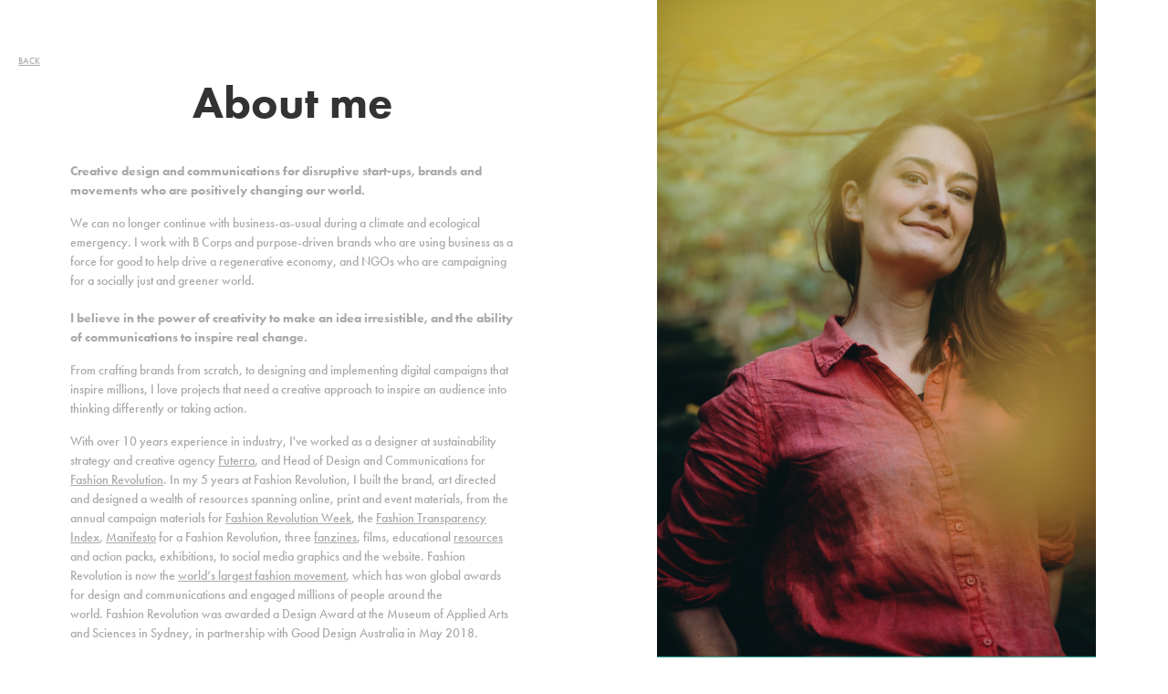

--- FILE ---
content_type: text/html; charset=utf-8
request_url: https://heatherknightcreative.com/about
body_size: 5668
content:
<!DOCTYPE HTML>
<html lang="en-US">
<head>
  <meta charset="UTF-8" />
  <meta name="viewport" content="width=device-width, initial-scale=1" />
      <meta name="keywords"  content="design,branding,communications,sustainability,ethical,positive,purpose,fashion revolution,logo,heather knight,bristol,bristol graphic designer,freelance graphic designer,feminism,environmental,eco" />
      <meta name="description"  content="Creative design, branding and communications for disruptive start-ups, brands and movements who are are positively changing our world " />
      <meta name="twitter:card"  content="summary_large_image" />
      <meta name="twitter:site"  content="@AdobePortfolio" />
      <meta  property="og:title" content="Heather Knight Creative - About" />
      <meta  property="og:description" content="Creative design, branding and communications for disruptive start-ups, brands and movements who are are positively changing our world " />
      <meta  property="og:image" content="https://cdn.myportfolio.com/bf2a77ed9e91f03aeaaf013a33956046/6104d391-3432-478d-bc70-04e87ba05ee9_rw_600.png?h=3d3924c0b301e15d780e3e10034237ec" />
      <meta name="p:domain_verify" content="666a19b928382f92a0070578f99ea03d">
      <link rel="icon" href="[data-uri]"  />
      <link rel="stylesheet" href="/dist/css/main.css" type="text/css" />
      <link rel="stylesheet" href="https://cdn.myportfolio.com/bf2a77ed9e91f03aeaaf013a33956046/7e55b674acbef59be29124b6ce571b2a1701168155.css?h=43fdb994b3a830ff3e8053899196820e" type="text/css" />
    <link rel="canonical" href="https://heatherknightcreative.com/about" />
      <title>Heather Knight Creative - About</title>
    <script type="text/javascript" src="//use.typekit.net/ik/[base64].js?cb=35f77bfb8b50944859ea3d3804e7194e7a3173fb" async onload="
    try {
      window.Typekit.load();
    } catch (e) {
      console.warn('Typekit not loaded.');
    }
    "></script>
</head>
  <body class="transition-enabled">    <section class="splash image-right e2e-site-content">
      <div class="outer-wrap">
        <div class="centered-content-wrap js-site-wrap splash-modules">
        <div class='page-background-video page-background-video-with-panel'>
        </div>
        <div class="page-content js-page-content" data-context="pages" data-identity="id:p5bda1576d13a0040a3549950026d7e5e84e0bc2b7bfcfca6e417b">
          <div id="project-canvas" class="js-project-modules modules content">
            <div id="project-modules">
                
                
                
                
                
                <div class="project-module module text project-module-text align- js-project-module e2e-site-project-module-text">
  <div class="rich-text js-text-editable module-text"><div style="text-align:left;"><a href="/projects" target="_self" data-selected-page-id="p58972948a278c088657b99697a66e44002317b89a158936a6d6a7"><span class="texteditor-inline-color" style="color:#a9a9a9;"><span class="texteditor-inline-fontsize" style="font-size:10px;"><span style="font-family:ftnk;font-weight:500;">BACK</span></span></span></a></div></div>
</div>

                
                
                
                
                
                
                
                
                
                <div class="project-module module text project-module-text align- js-project-module e2e-site-project-module-text">
  <div class="rich-text js-text-editable module-text"><div style="text-align:center;" class="title">About me</div></div>
</div>

                
                
                
                
                
                
                
                
                
                <div class="project-module module text project-module-text align- js-project-module e2e-site-project-module-text" style="padding-top: 30px;
padding-bottom: 30px;
  width: 81%;
  max-width: 800px;
  float: center;
  clear: both;
">
  <div class="rich-text js-text-editable module-text"><div style="text-align:left;"><span style="font-size:14px;" class="texteditor-inline-fontsize"><span style="font-family:ftnk; font-weight:700;">Creative design and communications for disruptive start-ups, brands and movements who are positively changing our world. </span></span></div><div style="text-align:left;"><span style="font-family:ftnk; font-weight:500;"><span style="font-size:14px;" class="texteditor-inline-fontsize">We can no longer continue with business-as-usual during a climate and ecological emergency. I work with B Corps and purpose-driven brands who are using business as a force for good to help drive a regenerative economy, and NGOs who are campaigning for a socially just and greener world. </span></span></div><div style="text-align:left;"><div style="text-align:left;"><span style="font-family:ftnk; font-weight:700;"><span style="font-size:14px;" class="texteditor-inline-fontsize">I believe in the power of creativity to make an idea irresistible, and the ability of communications to inspire real change. </span></span></div><div style="text-align:left;"><span style="font-size:14px;" class="texteditor-inline-fontsize"><span style="font-family:ftnk; font-weight:500;">From crafting brands from scratch, to designing and implementing digital campaigns that inspire millions, I love projects that need a creative approach to inspire an audience into thinking differently or taking action. </span></span></div><div style="text-align:left;"><span style="font-size:14px;" class="texteditor-inline-fontsize"><span style="font-family:ftnk; font-weight:500;">With over 10 years experience in industry, I've worked as a designer at sustainability strategy and creative agency <a href="https://www.wearefuterra.com/" target="_blank">Futerra</a>, and Head of Design and Communications for <a href="http://www.fashionrevolution.org" target="_blank">Fashion Revolution</a>. In my 5 years at Fashion Revolution, I built the brand, art directed and designed a wealth of resources spanning online, print and event materials, from the annual campaign materials for <a href="https://www.fashionrevolution.org/about/get-involved/" target="_blank">Fashion Revolution Week</a>, the <a href="http://issuu.com/fashionrevolution/docs/fr_fashiontransparencyindex2018?e=25766662/60458846" target="_blank">Fashion Transparency Index</a>, <a href="https://www.fashionrevolution.org/manifesto/" target="_blank">Manifesto</a> for a Fashion Revolution, three <a href="https://www.fashionrevolution.org/resources/fanzine2/" target="_blank">fanzines</a>, films, educational <a href="https://www.fashionrevolution.org/resources/free-downloads/" target="_blank">resources</a> and action packs, exhibitions, to social media graphics and the website. Fashion Revolution is now the <a href="https://www.fashionrevolution.org/2017-impact/" target="_blank">world’s largest fashion movement</a>, which has won global awards for design and communications and engaged millions of people around the world. </span></span><span style="font-size:14px;" class="texteditor-inline-fontsize"><span style="font-family:ftnk; font-weight:500;">Fashion Revolution was awarded a Design Award at the Museum of Applied Arts and Sciences in Sydney, in partnership with Good Design Australia in May 2018. </span></span></div></div><div style="text-align:left;"><div style="text-align:left;"><span style="font-family:ftnk; font-weight:700;"><span style="font-size:14px;" class="texteditor-inline-fontsize">My work has appeared in:</span></span></div><div style="text-align:left;"><span style="font-size:14px;" class="texteditor-inline-fontsize"><span style="font-family:ftnk; font-weight:500;"><a href="https://www.vam.ac.uk/exhibitions/fashioned-from-nature" target="_self">V&amp;A Museum</a>, London<br><a href="https://maas.museum/event/good-design-awards-2018-fashion-revolution-australia/" target="_self">MAAS Museum</a>, Sydney, Australia<br><a href="https://fashionforgood.com/our_news/fashion-for-good-opens-interactive-museum-for-sustainable-fashion-innovation/" target="_self">Fashion For Good</a> exhibition, Amsterdam<br><a href="https://www.mochni.com/state-of-fashion-exhibition-the-must-go-event-of-2018/" target="_self">State of Fashion 2018</a>, Arnhem</span></span></div><div style="text-align:left;"><span style="font-size:14px;" class="texteditor-inline-fontsize"><span style="font-family:ftnk; font-weight:500;"><a href="https://www.designweek.co.uk/inspiration/fashion-revolution-fanzine-fashion-revolution/" target="_self">Design Week</a><br><a href="https://www.itsnicethat.com/news/fashion-revolution-zine-090117" target="_self">It's Nice That</a><br><a href="https://www.refinery29.com/en-gb/fashion-revolution-fanzine" target="_self">Refinery29</a><br><a href="https://www.theguardian.com/fashion/2017/nov/23/beyond-black-friday-12-ways-to-care-for-your-clothes" target="_self">The Guardian</a></span></span></div></div><div style="text-align:left;"><span style="font-family:ftnk; font-weight:700;"><span style="font-size:14px;" class="texteditor-inline-fontsize">Get in touch:</span></span></div><div style="text-align:left;"><span style="font-size:14px;" class="texteditor-inline-fontsize"><span style="font-family:ftnk; font-weight:500;">I live in Bristol and work with local and international clients. For more information or to discuss collaborations and freelance opportunities, please get in touch: h.knight08@gmail.com</span></span></div></div>
</div>

                
                
                
                
                <div class="js-project-module project-module module button project-module-button" data-id="m5bda1576d89241ce3d8b6a600d7c482be8993695c9aa0e3cd7853"  style=" padding-top: px;
padding-bottom: px;
">
    <div class="button-container" style="">
      <a href="/contact" class="button-module preserve-whitespace--nowrap">Say hello!</a>
      
    </div>
</div>

                
                
                
                
                
                
                
                
                
                
                
                
                
                
                
                
                
                <div class="js-project-module project-module module social_icons project-module-social_icons align-" data-id="m5bda1576d89db6c52132a3e082b87b1eee2753ef21c57c726e203">
  <div class="module-content module-content-social_icons js-module-content">
      <div class="social">
        <ul>
              <li>
                <a href="https://www.behance.net/heatherknight" target="_blank">
                  <svg id="Layer_1" data-name="Layer 1" xmlns="http://www.w3.org/2000/svg" viewBox="0 0 30 24" class="icon"><path id="path-1" d="M18.83,14.38a2.78,2.78,0,0,0,.65,1.9,2.31,2.31,0,0,0,1.7.59,2.31,2.31,0,0,0,1.38-.41,1.79,1.79,0,0,0,.71-0.87h2.31a4.48,4.48,0,0,1-1.71,2.53,5,5,0,0,1-2.78.76,5.53,5.53,0,0,1-2-.37,4.34,4.34,0,0,1-1.55-1,4.77,4.77,0,0,1-1-1.63,6.29,6.29,0,0,1,0-4.13,4.83,4.83,0,0,1,1-1.64A4.64,4.64,0,0,1,19.09,9a4.86,4.86,0,0,1,2-.4A4.5,4.5,0,0,1,23.21,9a4.36,4.36,0,0,1,1.5,1.3,5.39,5.39,0,0,1,.84,1.86,7,7,0,0,1,.18,2.18h-6.9Zm3.67-3.24A1.94,1.94,0,0,0,21,10.6a2.26,2.26,0,0,0-1,.22,2,2,0,0,0-.66.54,1.94,1.94,0,0,0-.35.69,3.47,3.47,0,0,0-.12.65h4.29A2.75,2.75,0,0,0,22.5,11.14ZM18.29,6h5.36V7.35H18.29V6ZM13.89,17.7a4.4,4.4,0,0,1-1.51.7,6.44,6.44,0,0,1-1.73.22H4.24V5.12h6.24a7.7,7.7,0,0,1,1.73.17,3.67,3.67,0,0,1,1.33.56,2.6,2.6,0,0,1,.86,1,3.74,3.74,0,0,1,.3,1.58,3,3,0,0,1-.46,1.7,3.33,3.33,0,0,1-1.35,1.12,3.19,3.19,0,0,1,1.82,1.26,3.79,3.79,0,0,1,.59,2.17,3.79,3.79,0,0,1-.39,1.77A3.24,3.24,0,0,1,13.89,17.7ZM11.72,8.19a1.25,1.25,0,0,0-.45-0.47,1.88,1.88,0,0,0-.64-0.24,5.5,5.5,0,0,0-.76-0.05H7.16v3.16h3a2,2,0,0,0,1.28-.38A1.43,1.43,0,0,0,11.89,9,1.73,1.73,0,0,0,11.72,8.19ZM11.84,13a2.39,2.39,0,0,0-1.52-.45H7.16v3.73h3.11a3.61,3.61,0,0,0,.82-0.09A2,2,0,0,0,11.77,16a1.39,1.39,0,0,0,.47-0.54,1.85,1.85,0,0,0,.17-0.88A1.77,1.77,0,0,0,11.84,13Z"/></svg>
                </a>
              </li>
              <li>
                <a href="https://www.linkedin.com/in/heatherknight08/" target="_blank">
                  <svg version="1.1" id="Layer_1" xmlns="http://www.w3.org/2000/svg" xmlns:xlink="http://www.w3.org/1999/xlink" viewBox="0 0 30 24" style="enable-background:new 0 0 30 24;" xml:space="preserve" class="icon">
                  <path id="path-1_24_" d="M19.6,19v-5.8c0-1.4-0.5-2.4-1.7-2.4c-1,0-1.5,0.7-1.8,1.3C16,12.3,16,12.6,16,13v6h-3.4
                    c0,0,0.1-9.8,0-10.8H16v1.5c0,0,0,0,0,0h0v0C16.4,9,17.2,7.9,19,7.9c2.3,0,4,1.5,4,4.9V19H19.6z M8.9,6.7L8.9,6.7
                    C7.7,6.7,7,5.9,7,4.9C7,3.8,7.8,3,8.9,3s1.9,0.8,1.9,1.9C10.9,5.9,10.1,6.7,8.9,6.7z M10.6,19H7.2V8.2h3.4V19z"/>
                  </svg>
                </a>
              </li>
              <li>
                <a href="http://www.instagram.com/heather_knight_" target="_blank">
                  <svg version="1.1" id="Layer_1" xmlns="http://www.w3.org/2000/svg" xmlns:xlink="http://www.w3.org/1999/xlink" viewBox="0 0 30 24" style="enable-background:new 0 0 30 24;" xml:space="preserve" class="icon">
                  <g>
                    <path d="M15,5.4c2.1,0,2.4,0,3.2,0c0.8,0,1.2,0.2,1.5,0.3c0.4,0.1,0.6,0.3,0.9,0.6c0.3,0.3,0.5,0.5,0.6,0.9
                      c0.1,0.3,0.2,0.7,0.3,1.5c0,0.8,0,1.1,0,3.2s0,2.4,0,3.2c0,0.8-0.2,1.2-0.3,1.5c-0.1,0.4-0.3,0.6-0.6,0.9c-0.3,0.3-0.5,0.5-0.9,0.6
                      c-0.3,0.1-0.7,0.2-1.5,0.3c-0.8,0-1.1,0-3.2,0s-2.4,0-3.2,0c-0.8,0-1.2-0.2-1.5-0.3c-0.4-0.1-0.6-0.3-0.9-0.6
                      c-0.3-0.3-0.5-0.5-0.6-0.9c-0.1-0.3-0.2-0.7-0.3-1.5c0-0.8,0-1.1,0-3.2s0-2.4,0-3.2c0-0.8,0.2-1.2,0.3-1.5c0.1-0.4,0.3-0.6,0.6-0.9
                      c0.3-0.3,0.5-0.5,0.9-0.6c0.3-0.1,0.7-0.2,1.5-0.3C12.6,5.4,12.9,5.4,15,5.4 M15,4c-2.2,0-2.4,0-3.3,0c-0.9,0-1.4,0.2-1.9,0.4
                      c-0.5,0.2-1,0.5-1.4,0.9C7.9,5.8,7.6,6.2,7.4,6.8C7.2,7.3,7.1,7.9,7,8.7C7,9.6,7,9.8,7,12s0,2.4,0,3.3c0,0.9,0.2,1.4,0.4,1.9
                      c0.2,0.5,0.5,1,0.9,1.4c0.4,0.4,0.9,0.7,1.4,0.9c0.5,0.2,1.1,0.3,1.9,0.4c0.9,0,1.1,0,3.3,0s2.4,0,3.3,0c0.9,0,1.4-0.2,1.9-0.4
                      c0.5-0.2,1-0.5,1.4-0.9c0.4-0.4,0.7-0.9,0.9-1.4c0.2-0.5,0.3-1.1,0.4-1.9c0-0.9,0-1.1,0-3.3s0-2.4,0-3.3c0-0.9-0.2-1.4-0.4-1.9
                      c-0.2-0.5-0.5-1-0.9-1.4c-0.4-0.4-0.9-0.7-1.4-0.9c-0.5-0.2-1.1-0.3-1.9-0.4C17.4,4,17.2,4,15,4L15,4L15,4z"/>
                    <path d="M15,7.9c-2.3,0-4.1,1.8-4.1,4.1s1.8,4.1,4.1,4.1s4.1-1.8,4.1-4.1S17.3,7.9,15,7.9L15,7.9z M15,14.7c-1.5,0-2.7-1.2-2.7-2.7
                      c0-1.5,1.2-2.7,2.7-2.7s2.7,1.2,2.7,2.7C17.7,13.5,16.5,14.7,15,14.7L15,14.7z"/>
                    <path d="M20.2,7.7c0,0.5-0.4,1-1,1s-1-0.4-1-1s0.4-1,1-1S20.2,7.2,20.2,7.7L20.2,7.7z"/>
                  </g>
                  </svg>
                </a>
              </li>
        </ul>
      </div>
  </div>
</div>

                
                
                <div class="project-module module image project-module-image js-js-project-module"  style="padding-top: 0px;
padding-bottom: 0px;
  width: 21%;
  float: center;
  clear: both;
">

  
    <a class="js-editable-link" href="https://cleancreatives.org/" rel="external" target="_blank">
     <div class="js-lightbox" data-src="https://cdn.myportfolio.com/bf2a77ed9e91f03aeaaf013a33956046/6104d391-3432-478d-bc70-04e87ba05ee9.png?h=5b35183035e2cf8a265131d78aa170ec">
           <img
             class="js-lazy e2e-site-project-module-image"
             src="[data-uri]"
             data-src="https://cdn.myportfolio.com/bf2a77ed9e91f03aeaaf013a33956046/6104d391-3432-478d-bc70-04e87ba05ee9_rw_600.png?h=3d3924c0b301e15d780e3e10034237ec"
             data-srcset="https://cdn.myportfolio.com/bf2a77ed9e91f03aeaaf013a33956046/6104d391-3432-478d-bc70-04e87ba05ee9_rw_600.png?h=3d3924c0b301e15d780e3e10034237ec 300w,"
             data-sizes="(max-width: 300px) 100vw, 300px"
             width="300"
             height="0"
             style="padding-bottom: 100%; background: rgba(0, 0, 0, 0.03)"
             
           >
     </div>
    </a>
  

  

</div>

                
                
                
                
                
                
                
                
            </div>
          </div>
        </div>
        </div>
      </div>
      <div class="splash-image-wrap splash-image-wrap-panel-width">
          <section data-context="currentPage" data-hover-hint="imageOrVideoBackground">
            <div class="splash-image">
            </div>
          </section>
      </div>
    </section>
</body>
<script type="text/javascript">
  // fix for Safari's back/forward cache
  window.onpageshow = function(e) {
    if (e.persisted) { window.location.reload(); }
  };
</script>
  <script type="text/javascript">var __config__ = {"page_id":"p5bda1576d13a0040a3549950026d7e5e84e0bc2b7bfcfca6e417b","theme":{"name":"marta"},"pageTransition":true,"linkTransition":true,"disableDownload":true,"localizedValidationMessages":{"required":"This field is required","Email":"This field must be a valid email address"},"lightbox":{"enabled":false},"cookie_banner":{"enabled":false}};</script>
  <script type="text/javascript" src="/site/translations?cb=35f77bfb8b50944859ea3d3804e7194e7a3173fb"></script>
  <script type="text/javascript" src="/dist/js/main.js?cb=35f77bfb8b50944859ea3d3804e7194e7a3173fb"></script>
</html>
